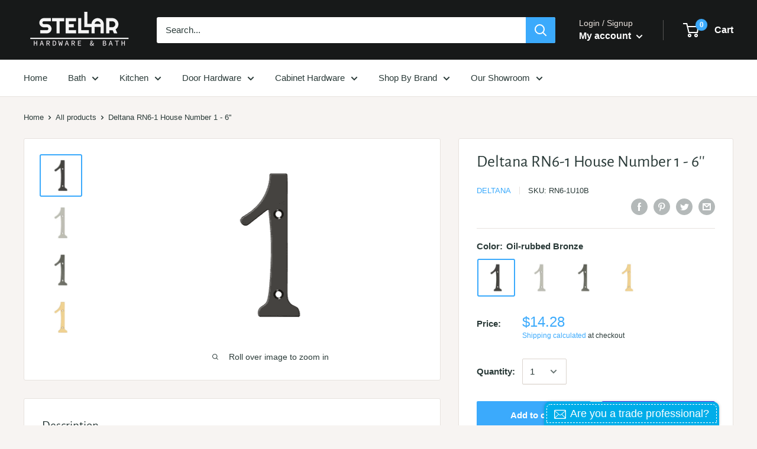

--- FILE ---
content_type: text/plain; charset=utf-8
request_url: https://accessories.w3apps.co/api/accessories?callback=jQuery341047102801747177203_1768819156699&product_id=12048126020&shop_name=stellar-hardware&_=1768819156700
body_size: 764
content:
jQuery341047102801747177203_1768819156699({"accessories":[],"add_accessories_text":"Add Accessories","loading_text":"Loading...","info_text":"<span style=\"color: rgb(192, 0, 0);\">​</span>","unavailable_text":"Unavailable","open_new_window":true,"image_size":"small","group_variant_options":true,"money_format":"${{amount}}","currency":"USD","add_quantity":false,"radio_buttons":false,"show_description":false,"full_description":false,"disable_quick_view":false,"add_to_cart_text":"Add To Cart","quantity_text":"Quantity","quick_view_text":"Quick View","quick_view_button_background_color":null,"quick_view_button_font_color":null,"quick_view_title_color":null,"read_more_text":"Read More","quick_view_adding_text":"Adding...","quick_view_added_text":"Added","CustomCSS":null,"HideImages":false,"DisableTitleLink":false,"HideComparePrice":false})

--- FILE ---
content_type: text/javascript
request_url: https://stellarfixtures.com/cdn/shop/t/32/assets/custom.js?v=90373254691674712701646754604
body_size: -639
content:
//# sourceMappingURL=/cdn/shop/t/32/assets/custom.js.map?v=90373254691674712701646754604
